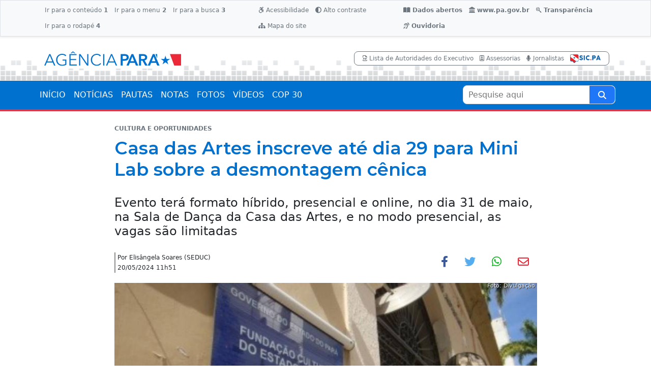

--- FILE ---
content_type: text/html
request_url: https://www.agenciapara.com.br/noticia/56276/casa-das-artes-inscreve-ate-dia-29-para-mini-lab-sobre-a-desmontagem-cenica
body_size: 19389
content:

<!DOCTYPE html>
<html lang="pt-br">
<head>
	<!-- Google tag (gtag.js) -->
<script async src="https://www.googletagmanager.com/gtag/js?id=G-2XGEQPHP4X"></script>
<script>
  window.dataLayer = window.dataLayer || [];
  function gtag(){dataLayer.push(arguments);}
  gtag('js', new Date());

  gtag('config', 'G-2XGEQPHP4X');
</script>
    <meta charset="UTF-8">
    <meta http-equiv="X-UA-Compatible" content="IE=edge">
    <meta name="viewport" content="width=device-width, initial-scale=1.0">
    <meta name="description" content="A Casa das Artes, integrante da Fundação Cultural do Pará (FCP), está com as inscrições abertas para o Minilab “Desmontando a desmontagem cênica:..." />
    <meta name="keywords" content="agência, agenciapaa, notícias, notas, pautas, fotos, vídeos, Pará, govpara, notícia, governo" />
    
    <meta itemprop="name" content="Casa das Artes inscreve até dia 29 para Mini Lab sobre a desmontagem cênica">
    <meta itemprop="url" content="https://www.agenciapara.com.br/noticia/56276/casa-das-artes-inscreve-ate-dia-29-para-mini-lab-sobre-a-desmontagem-cenica">
    <meta itemprop="description" content="A Casa das Artes, integrante da Fundação Cultural do Pará (FCP), está com as inscrições abertas para o Minilab “Desmontando a desmontagem cênica:...">
    <meta itemprop="image" content="https://www.agenciapara.com.br/midias/2024/pequenas/up_ag_56276_9cef73c8-dc49-24e0-d185-16c0c3dac21f.jpg">
    
    <meta property="og:site_name" content="Agência Pará de Notícias" />
    <meta property="og:url" content="https://www.agenciapara.com.br/noticia/56276/casa-das-artes-inscreve-ate-dia-29-para-mini-lab-sobre-a-desmontagem-cenica" />
    <meta property="og:locale" content="pt_BR">
    <meta property="og:type" content="article" />
    <meta property="og:title" content="Casa das Artes inscreve até dia 29 para Mini Lab sobre a desmontagem cênica" />
    <meta property="og:description" content="A Casa das Artes, integrante da Fundação Cultural..." />
    <meta property="og:image" content="https://www.agenciapara.com.br/midias/2024/pequenas/up_ag_56276_9cef73c8-dc49-24e0-d185-16c0c3dac21f.jpg" /> 
    <meta property="image" content="https://www.agenciapara.com.br/midias/2024/pequenas/up_ag_56276_9cef73c8-dc49-24e0-d185-16c0c3dac21f.jpg">
    <link rel="image_src" href="https://www.agenciapara.com.br/midias/2024/pequenas/up_ag_56276_9cef73c8-dc49-24e0-d185-16c0c3dac21f.jpg" />
    <link rel="canonical" href="https://www.agenciapara.com.br/noticia/56276/casa-das-artes-inscreve-ate-dia-29-para-mini-lab-sobre-a-desmontagem-cenica" />
    <link rel="amphtml" href="https://www.agenciapara.com.br/noticia/56276/casa-das-artes-inscreve-ate-dia-29-para-mini-lab-sobre-a-desmontagem-cenica"/>
	
	
 
    
    <title>Casa das Artes inscreve até dia 29 para Mini Lab sobre a desmontagem cênica | Agência Pará</title>
	
	<link rel="shortcut icon" href="/favicon/favicon.ico">
<link rel="icon" sizes="16x16 32x32 64x64" href="/favicon/favicon.ico">
<link rel="icon" type="image/png" sizes="512x512" href="/favicon/favicon-512.png">
<link rel="icon" type="image/png" sizes="196x196" href="/favicon/favicon-192.png">
<link rel="icon" type="image/png" sizes="160x160" href="/favicon/favicon-160.png">
<link rel="icon" type="image/png" sizes="96x96" href="/favicon/favicon-96.png">
<link rel="icon" type="image/png" sizes="64x64" href="/favicon/favicon-64.png">
<link rel="icon" type="image/png" sizes="32x32" href="/favicon/favicon-32.png">
<link rel="icon" type="image/png" sizes="16x16" href="/favicon/favicon-16.png">
<link rel="apple-touch-icon" href="/favicon/favicon-57.png">
<link rel="apple-touch-icon" sizes="114x114" href="/favicon/favicon-114.png">
<link rel="apple-touch-icon" sizes="72x72" href="/favicon/favicon-72.png">
<link rel="apple-touch-icon" sizes="144x144" href="/favicon/favicon-144.png">
<link rel="apple-touch-icon" sizes="60x60" href="/favicon/favicon-60.png">
<link rel="apple-touch-icon" sizes="120x120" href="/favicon/favicon-120.png">
<link rel="apple-touch-icon" sizes="76x76" href="/favicon/favicon-76.png">
<link rel="apple-touch-icon" sizes="152x152" href="/favicon/favicon-152.png">
<link rel="apple-touch-icon" sizes="180x180" href="/favicon/favicon-180.png">
<meta name="msapplication-TileColor" content="#FFFFFF">
<meta name="msapplication-TileImage" content="/favicon/favicon-144.png">
<meta name="msapplication-config" content="/favicon/browserconfig.xml">
    
	<link rel="stylesheet" href="/css/bootstrap.min.css">
    <link rel="stylesheet" href="/css/geral.css?202309011941"> 
    <link rel="stylesheet" href="/css/internas.css?22013202309011941">
	<link rel="stylesheet" href="/css/contrast.css?202309011941">
	<link rel="stylesheet" href="/lightgallery/css/lightgallery.css">	
	
	<link rel="stylesheet" href="https://cdnjs.cloudflare.com/ajax/libs/font-awesome/6.2.0/css/all.min.css">
	
	<script type="text/javascript" src="/js/slider.bundle.js"></script>
</head>
<body>
    
<header>
	<!--TOPO MOBILE-->
	<div class="py-1  d-lg-none topo topo_mobile">
			<div class="container">
				<div class="row">
					<div class="col-auto px-0 d-flex align-items-center">
						<a class="fs-1 py-2 ps-3 pe-1 text-primary" data-bs-toggle="offcanvas" href="#offcanvasMenuMobile"	role="button">
							<i class="fa fa-bars" aria-hidden="true"></i>
						</a>
					</div>
		
					<div class="col d-flex align-items-center justify-content-evenly">
						
						<a href="/" title="Ir para a página inicial" style="text-align:center">
							<img src="/images/logo.svg" class="img-fluid" style="max-width:90%; max-height:50px" alt="Agência Pará">
						</a>
					</div>
		
					<div class="col-auto px-0 d-flex align-items-center">
						<span class="fs-2 py-2 ps-1 pe-3 text-primary" data-bs-toggle="offcanvas" data-bs-target="#offcanvasBuscaMobile" aria-controls="offcanvasBuscaMobile">
							<i class="fa fa-search" aria-hidden="true"></i>
						</span>
					</div>
				</div>
			</div>
        </div>

	<!--SOBRETOPO-->
	<div class="bg-light acessibilidade border border-bottom shadow-sm d-none d-lg-block">
		<div class="container py-1">
			<div class="d-flex justify-content-between">
				<div>
					<ul class="nav">
						<li class="nav-item"> <a class="nav-link text-secondary" accesskey="1" href="#main"> Ir para o conteúdo <strong>1</strong> </a> </li>
						<li class="nav-item"> <a class="nav-link text-secondary" accesskey="2" href="#navbar"> Ir para o menu <strong>2</strong> </a> </li>
						<li class="nav-item"> <a class="nav-link text-secondary" accesskey="3" href="#busca_portal"> Ir para a busca <strong>3</strong> </a> </li>
						<li class="nav-item"> <a class="nav-link text-secondary" accesskey="4" href="#rodape"> Ir para o rodapé <strong>4</strong> </a> </li>
					</ul>
				</div>
				<div>
					<ul class="nav">
						<li class="nav-item"> <a class="nav-link text-secondary" aria-current="page" href="/acessibilidade"> <i class="fa-brands fa-accessible-icon"></i> Acessibilidade </a> </li>
						<li class="nav-item"> <a class="nav-link text-secondary" href="#" onclick="window.toggleContrast()"> <i class="fa-solid fa-circle-half-stroke"></i> Alto contraste </a> </li>
						<li class="nav-item"> <a class="nav-link text-secondary" href="/mapadosite"> <i class="fa-solid fa-sitemap"></i> Mapa do site </a> </li>
					</ul>
				</div>
				
				<div>
					<ul class="nav">
						<li class="nav-item fw-bold">
							<a class="nav-link text-secondary" aria-current="page" href="https://www.sistemas.pa.gov.br/portaltransparencia/dados-abertos" target="_blank"><i class="fas fa-book-open"></i> Dados abertos</a>
						</li>
						<li class="nav-item fw-bold">
							<a class="nav-link text-secondary" aria-current="page" href="https://www.pa.gov.br/" target="_blank"><i class="fa-solid fa-landmark"></i> www.pa.gov.br</a>
						</li>
						<li class="nav-item fw-bold">
							<a class="nav-link text-secondary" aria-current="page" href="http://transparencia.pa.gov.br/" target="_blank"><i class="fa-brands fa-searchengin"></i> Transparência</a>
						</li>
						<li class="nav-item fw-bold">
							<a class="nav-link text-secondary" aria-current="page" href="/pagina/2493/ouvidorias"><i class="fa-solid fa-ear-listen"></i> Ouvidoria</a>
						</li>						
					</ul>
				</div>
				
			</div>
		</div>
	</div>
	
	<!--TOPO DESKTOP-->
	<div class="bg-ligth topo d-none d-md-none d-lg-block">
		<div class="container py-4">
			<div class="d-flex justify-content-between align-items-center">
				<div class="col-lg-3 col-md-4 col-sm-8">
					<a href="/" class="a_topo">
						<img src="/images/logo.svg" class="img-fluid" alt="">
					</a>
				</div>
				<div class="col-auto bg-white d-none d-md-block">
				
					<div class="px-3 py-1 border border-secondary" style="border-radius: 8px;">
                        <ul class="list-inline mb-0 x-small">
                            <li class="list-inline-item"><a class="text-xs-center text-secondary" href="/publicacao/802/lista-de-autoridades-do-poder-executivo-2022"><i class="far fa-file-pdf"></i> Lista de Autoridades do Executivo</a></li>
                            <li class="list-inline-item"><a class="text-xs-center text-secondary" href="/assessorias"><i class="far fa-id-badge"></i> Assessorias</a></li>
                            <li class="list-inline-item"><a class="text-xs-center text-secondary" href="/jornalistas"><i class="fas fa-microphone"></i> Jornalistas</a></li>
                            <li class="list-inline-item"><a class="text-xs-center text-secondary" href="https://www.sistemas.pa.gov.br/esic/public/main/index.xhtml" target="_blank"><img src="/images/sic_pa.png" class="img-fluid" style=" width:60px" alt=""></a></li>

                        </ul>
                    </div>
					
					
				</div>
			</div>
		</div>
	</div>
	
	<div class="bg-primary border-bottom border-4 border-danger d-none d-md-none d-lg-block">
		<div class="container px-0">
			<nav id="navbar" class="navbar navbar-expand-lg badge-verde topo-nav fw-bold">
				<div class="container-fluid px-0">
					
						<ul class="navbar-nav me-auto mb-2 mb-lg-0">
							<li class="nav-item"> <a class="nav-link " aria-current="page" href="/">INÍCIO</a> </li>
							<li class="nav-item"> <a class="nav-link " aria-current="page" href="/noticias">NOTÍCIAS</a> </li>
							<li class="nav-item"> <a class="nav-link" aria-current="page" href="/pautas">PAUTAS</a> </li>
							<li class="nav-item"> <a class="nav-link" aria-current="page" href="/notas">NOTAS</a> </li>
							<li class="nav-item"> <a class="nav-link" aria-current="page" href="/fotos">FOTOS</a> </li>
							<li class="nav-item"> <a class="nav-link" aria-current="page" href="/videos">VÍDEOS</a> </li>
							<li class="nav-item"> <a class="nav-link" aria-current="page" href="/#cop30">COP 30</a> </li>						
						</ul>
						
						<form action="/pesquisa" method="get" role="search" class="form_busca_geral">
							<label class="visually-hidden" for="busca_portal">Pesquise aqui</label>
							<input name="q" id="busca_portal" placeholder="Pesquise aqui" required min="3" maxlength="50" value="" type="search" autocomplete="off" aria-required="true">
							<button type="submit" class="submit" aria-label="Pesquise aqui" title="Clique aqui para pesquisar o conteúdo">
								<i class="fa fa-search" aria-hidden="true" ></i>
							</button>
						</form>
						
					
				</div>
			</nav>
		</div>
	</div>
</header>

<!-- MENU LATERAL ----------------------------------------------------------------- -->

    <div class="offcanvas offcanvas-start" style="max-width:350px; width:90%" tabindex="-1" id="offcanvasMenuMobile" aria-labelledby="offcanvasMenuMobileLabel">
        <div class="offcanvas-header bg-light border-bottom">
            <img src="/images/logo.svg" class="img-fluid" style=" max-width:60%; max-height:50px" alt="Agência Pará" />
            <span type="button" class="p-2 text-primary" data-bs-dismiss="offcanvas" aria-label="Close" style="cursor:pointer"><i class="fa fa-times" aria-hidden="true"></i></span>
        </div>
        <div class="offcanvas-body p-0">
            
			<ul class="list-group list-group-flush fw-500 px-3">
				<a class="list-group-item py-3 px-0" href="/">INÍCIO</a>
				<a class="list-group-item py-3 px-0" href="/noticias">NOTÍCIAS</a>
				<a class="list-group-item py-3 px-0" href="/pautas">PAUTAS</a>
				<a class="list-group-item py-3 px-0" href="/notas">NOTAS</a>
				<a class="list-group-item py-3 px-0" href="/fotos">FOTOS</a>
				<a class="list-group-item py-3 px-0" href="/videos">VÍDEOS</a>
				<a class="list-group-item py-3 px-0" href="/usinas">USINAS DA PAZ</a>
				<a class="list-group-item py-3 px-0" href="/#cop30">COP 30</a>
			</ul>
			
			<div class="nav justify-content-center border-top border-bottom bg-light p-3">
				<a class="text-dark nav-item mx-1 p-2" href="/publicacao/802/lista-de-autoridades-do-poder-executivo-2022">Lista de Autoridades do Executivo</a>
				<a class="text-dark nav-item mx-1 p-2" href="/assessorias">Assessorias</a>
				<a class="text-dark nav-item mx-1 p-2" href="/jornalistas">Jornalistas</a>
			</div>
			
			<div class="nav justify-content-center border-top border-bottom px-2 pt-3 small">				
				<a href="/acessibilidade" class="text-primary nav-item mx-3 mb-3" title="Acessibilidade">
					<i class="fas fa-wheelchair fa-1x me-1"></i> Acessibilidade
				</a>
				<a href="#" id="altocontraste" class="text-primary nav-item mx-3 mb-3" onclick="window.toggleContrast()">
					<i class="fas fa-adjust fa-1x me-1"></i> Alto Contraste
				</a>
				<a href="/mapadosite" class="text-primary nav-item mx-3 mb-3" title="Mapa do Site">
					<i class="fas fa-sitemap fa-1x me-1"></i> Mapa do Site
				</a>
			</div>
			
			<div class="nav justify-content-center border-top border-bottom px-2 pt-3 small fw-bold">
				<a class="text-secondary nav-item mx-3 mb-3" aria-current="page" href="https://www.sistemas.pa.gov.br/portaltransparencia/dados-abertos" target="_blank"><i class="fas fa-book-open fa-1x me-1"></i> Dados abertos</a>
				
				<a class="text-secondary nav-item mx-3 mb-3" aria-current="page" href="http://transparencia.pa.gov.br/" target="_blank"><i class="fa-brands fa-searchengin fa-1x me-1"></i> Transparência</a>
				
				<a class="text-secondary nav-item mx-3 mb-3" aria-current="page" href="/pagina/2493/ouvidorias"><i class="fa-solid fa-ear-listen fa-1x me-1"></i> Ouvidoria</a>
				
			</div>
			
			<a class="text-dark w-100 mt-3 fw-bold d-inline-block text-center" href="https://www.pa.gov.br" target="_blank">pa.gov.br</a>
			
        </div>
    </div>
	


<div class="offcanvas offcanvas-end" style="max-width:350px; width:90%" tabindex="-1" id="offcanvasBuscaMobile" aria-labelledby="offcanvasBuscaMobileLabel" >
	<div class="offcanvas-header border-bottom">
		<h5 id="offcanvasBuscaMobileLabel" class="offcanvas-title text-primary">Ferramenta de pesquisa</h5>
		<span type="button" class="p-2 text-primary" data-bs-dismiss="offcanvas" aria-label="Close" style="cursor:pointer"><i class="fa fa-times" aria-hidden="true"></i></span>
	</div>
	<div class="offcanvas-body bg-light">
		<div class="row">
            <div class="col-12"> 
                <div class="search_page_busca">                
                <form action="/pesquisa" method="get" role="search">
				
                    <div class="filtros_busca_input_group mb-3">
                        <label class="visually-hidden" for="fs_filtros_busca_input">Pesquise aqui</label>
                        <input class="filtros_busca_input" name="q" id="fs_filtros_busca_input" maxlength="50" placeholder="Pesquise aqui" value="" type="search" autocomplete="off">
                        <button type="submit" class="filtros_busca_bt_search" aria-label="Buscar" title="Clique aqui para pesquisar o conteúdo">
                            <i class="fa fa-search" aria-hidden="true" ></i>
                        </button>
                    </div>
                    
                    <div class="box_filtro_busca">
					
						<div class="row">
							<div class="col-12">
								<div class="row">
									<!--COLUNAS INICIO-->
									
									<div class="col-12">
										<div class="row">
											<div class="col-12 mb-3">
												<div class="small fw-500 mb-1">ÁREA DE GOVERNO</div> 
												<div class="">
													<label class="visually-hidden" for="fs_a">Área de Governo</label>
													<select class="form-select form-select-sm" name="a" id="fs_a">
														<option value="">Em qualquer área</option>
														
														<option value="41" >Abastecimento</option>
														
														<option value="2" >Administração</option>
														
														<option value="21" >Agricultura e Pesca</option>
														
														<option value="56" >Agropecuária</option>
														
														<option value="40" >Água e Saneamento</option>
														
														<option value="22" >Assistência Social</option>
														
														<option value="15" >Assuntos Políticos</option>
														
														<option value="30" >Auditoria e Controle</option>
														
														<option value="48" >Banco de Sangue</option>
														
														<option value="47" >Banco Público</option>
														
														<option value="44" >Cidadania</option>
														
														<option value="8" >Ciência e Tecnologia</option>
														
														<option value="1" >Comunicação</option>
														
														<option value="19" >Cultura</option>
														
														<option value="11" >Desenvolv. Econômico</option>
														
														<option value="4" >Educação</option>
														
														<option value="36" >Energia</option>
														
														<option value="39" >Ensino Superior</option>
														
														<option value="3" >Esporte e Lazer</option>
														
														<option value="54" >Estudos e Pesquisas</option>
														
														<option value="5" >Finanças e Fazenda</option>
														
														<option value="42" >Funcionalismo Público</option>
														
														<option value="24" >Governo</option>
														
														<option value="10" >Habitação</option>
														
														<option value="37" >Indústrias</option>
														
														<option value="43" >Informática e Proc Dados</option>
														
														<option value="55" >Infraestrutura</option>
														
														<option value="26" >Institucional</option>
														
														<option value="38" >Justiça e Direitos Humanos</option>
														
														<option value="9" >Meio Ambiente</option>
														
														<option value="35" >Mineração</option>
														
														<option value="7" >Obras Públicas</option>
														
														<option value="28" >Orçamento</option>
														
														<option value="23" >Patrimônio Histórico</option>
														
														<option value="50" >Perícias Científicas</option>
														
														<option value="20" >Planejamento</option>
														
														<option value="51" >Portos e Hidrovias</option>
														
														<option value="25" >Previdência </option>
														
														<option value="32" >Procuradoria Geral</option>
														
														<option value="53" >Programas de Microcrédito</option>
														
														<option value="52" >Regulação de Serv. Públicos</option>
														
														<option value="12" >Saúde</option>
														
														<option value="17" >Segurança</option>
														
														<option value="46" >Servidores - Assistência</option>
														
														<option value="45" >Servidores - Capacitação</option>
														
														<option value="34" >Terras e assuntos rurais</option>
														
														<option value="33" >Trabalho, Emprego e Renda</option>
														
														<option value="49" >Trânsito</option>
														
														<option value="6" >Transportes</option>
														
														<option value="14" >Turismo</option>
														
													</select> 
												</div>
											</div>
										</div>
									</div>
									
									<div class="col-12">
										<div class="row">
											<div class="col-12 mb-3">
												<div class="small fw-500 mb-1">TAGS</div> 
												<div class="">
													<label class="visually-hidden" for="fs_tag">Tags</label>
													<select class="form-select form-select-sm" name="tag" id="fs_tag">
														<option value="">Qualquer</option>
														
														<option value="127" > hanseníase</option>
														
														<option value="222" > linha chilena</option>
														
														<option value="165" >abelardo santos</option>
														
														<option value="190" >AÇAÍ</option>
														
														<option value="189" >Aeroporto Internacional de Belém</option>
														
														<option value="185" >Água Pará</option>
														
														<option value="255" >ajuda humanitária</option>
														
														<option value="214" >almeirim</option>
														
														<option value="155" >ALTAMIRA</option>
														
														<option value="228" >amamentação</option>
														
														<option value="51" >Amazônia</option>
														
														<option value="88" >ANANINDEUA</option>
														
														<option value="266" >Aniversário de Belém</option>
														
														<option value="87" >ÁRVORE</option>
														
														<option value="118" >asfalto</option>
														
														<option value="219" >AVENIDA ANANIN</option>
														
														<option value="119" >Balanço2023</option>
														
														<option value="156" >BANNACH</option>
														
														<option value="208" >BANPARÁ</option>
														
														<option value="97" >Barco Hospital Papa Francisco</option>
														
														<option value="147" >BASQUETE</option>
														
														<option value="82" >Belém</option>
														
														<option value="267" >Belém 410 anos</option>
														
														<option value="175" >BENEVIDES</option>
														
														<option value="203" >BORA ESTUDAR</option>
														
														<option value="211" >bragança</option>
														
														<option value="210" >breves</option>
														
														<option value="86" >BRT METROPOLITANO</option>
														
														<option value="200" >CACAU</option>
														
														<option value="226" >cadúnico</option>
														
														<option value="241" >CARABAO</option>
														
														<option value="229" >CARBONO</option>
														
														<option value="150" >carnaval</option>
														
														<option value="197" >Casa da Linguagem</option>
														
														<option value="146" >castanhal</option>
														
														<option value="166" >castelo de sonhos</option>
														
														<option value="223" >cerol</option>
														
														<option value="201" >cesta humanitária</option>
														
														<option value="168" >Chikungunya</option>
														
														<option value="252" >Chocolat Amazônia e Flor 2024</option>
														
														<option value="216" >chocolate</option>
														
														<option value="244" >CÍRIO DE NAZARÉ</option>
														
														<option value="170" >CNH PAI D'ÉGUA</option>
														
														<option value="131" >concurso público</option>
														
														<option value="235" >conta de energia</option>
														
														<option value="76" >Contas Públicas</option>
														
														<option value="114" >COP30</option>
														
														<option value="198" >COPA VERDE</option>
														
														<option value="53" >Coronavírus</option>
														
														<option value="132" >corpo de bombeiros militar do pará</option>
														
														<option value="100" >COSANPA</option>
														
														<option value="153" >CRECHE POR TODO O PARÁ</option>
														
														<option value="154" >CRECHES POR TODO O PARÁ</option>
														
														<option value="137" >credcidadão</option>
														
														<option value="163" >CRIAS DO CURRO VELHO</option>
														
														<option value="169" >cruzeiros</option>
														
														<option value="196" >Curro Velho</option>
														
														<option value="140" >dengue</option>
														
														<option value="192" >DESMATAMENTO</option>
														
														<option value="264" >Destaques 2025</option>
														
														<option value="83" >destaques2023</option>
														
														<option value="161" >DETRAN-PA</option>
														
														<option value="173" >doação de sangue</option>
														
														<option value="123" >DST</option>
														
														<option value="260" >ecoarte</option>
														
														<option value="236" >economia</option>
														
														<option value="120" >EDUCAÇÃO</option>
														
														<option value="162" >ELDORADO DOS CARAJÁS</option>
														
														<option value="251" >empreendedorismo</option>
														
														<option value="145" >ENEM</option>
														
														<option value="149" >ESPORTE</option>
														
														<option value="95" >ESTAÇÃO DAS DOCAS</option>
														
														<option value="142" >febre amarela</option>
														
														<option value="238" >feira do livro</option>
														
														<option value="107" >FESTIVAL PSICA</option>
														
														<option value="109" >fiscalização</option>
														
														<option value="242" >FITA2024</option>
														
														<option value="90" >FUTEBOL</option>
														
														<option value="106" >GARIMPO</option>
														
														<option value="167" >GÁS NATURAL</option>
														
														<option value="199" >Governo do Pará nos Bairros</option>
														
														<option value="135" >habitação</option>
														
														<option value="243" >HANGAR</option>
														
														<option value="245" >hanseníase</option>
														
														<option value="117" >HEMOPA</option>
														
														<option value="102" >hiv</option>
														
														<option value="233" >hospital da mulher</option>
														
														<option value="139" >HOSPITAL DE CLÍNICAS</option>
														
														<option value="143" >icoaraci</option>
														
														<option value="220" >Instituto Evandro Chagas</option>
														
														<option value="227" >internet</option>
														
														<option value="157" >IPVA</option>
														
														<option value="138" >JANEIRO BRANCO</option>
														
														<option value="247" >Jiu-jítsu</option>
														
														<option value="193" >Judô</option>
														
														<option value="248" >judô inclusivo</option>
														
														<option value="224" >LINHA DE CRÉDITO</option>
														
														<option value="268" >luto</option>
														
														<option value="178" >mangal das garças</option>
														
														<option value="128" >MANGUEIRÃO</option>
														
														<option value="91" >MANGUEIRÃO</option>
														
														<option value="186" >marabá</option>
														
														<option value="202" >maracanã</option>
														
														<option value="113" >MARAJÓ</option>
														
														<option value="187" >marambaia</option>
														
														<option value="218" >marujada</option>
														
														<option value="111" >MEIO AMBIENTE</option>
														
														<option value="231" >mercado municipal</option>
														
														<option value="79" >Minuto Agência Pará</option>
														
														<option value="184" >MiritiBoard</option>
														
														<option value="204" >Monilíase</option>
														
														<option value="92" >MONITORAMENTO</option>
														
														<option value="80" >Mosqueiro</option>
														
														<option value="116" >MULHER</option>
														
														<option value="73" >Música e Inclusão Social</option>
														
														<option value="108" >musicoterapia</option>
														
														<option value="94" >NATAL</option>
														
														<option value="234" >NOVA TAMANDARÉ</option>
														
														<option value="72" >Novembro Azul</option>
														
														<option value="262" >Novembro Roxo</option>
														
														<option value="246" >Novo Santuário</option>
														
														<option value="71" >Novos conhecimentos</option>
														
														<option value="89" >NUTRIÇÃO</option>
														
														<option value="254" >obesidade zero</option>
														
														<option value="121" >OBRAS</option>
														
														<option value="84" >ônibus</option>
														
														<option value="217" >operação verão 2024</option>
														
														<option value="253" >ophir loyola</option>
														
														<option value="221" >ORLA</option>
														
														<option value="144" >outeiro</option>
														
														<option value="55" >Outubro Rosa</option>
														
														<option value="105" >PACAJÁ</option>
														
														<option value="104" >PARÁ</option>
														
														<option value="261" >Parque da Cidade</option>
														
														<option value="125" >parque estadual do utinga</option>
														
														<option value="177" >páscoa</option>
														
														<option value="180" >PAYSANDU</option>
														
														<option value="99" >PCT GUAMÁ</option>
														
														<option value="240" >pinduca</option>
														
														<option value="237" >pinta cuias</option>
														
														<option value="130" >polícia civil do pará</option>
														
														<option value="124" >POLÍCIA MILITAR</option>
														
														<option value="159" >PONTE</option>
														
														<option value="232" >por todas elas</option>
														
														<option value="269" >por todos eles</option>
														
														<option value="209" >PORTEL</option>
														
														<option value="213" >PORTO FUTURO II</option>
														
														<option value="75" >Premiação Nacional</option>
														
														<option value="148" >PRÉ-OLÍMPICO DE BASQUETE</option>
														
														<option value="263" >Programa Vida Ativa</option>
														
														<option value="195" >Pronto-Socorro</option>
														
														<option value="133" >prosel</option>
														
														<option value="134" >prosel 2024</option>
														
														<option value="250" >queimadas</option>
														
														<option value="81" >racismo religioso</option>
														
														<option value="182" >realidade aumentada</option>
														
														<option value="181" >realidade virtual</option>
														
														<option value="85" >Região Metropolitana</option>
														
														<option value="205" >regulariza pará</option>
														
														<option value="179" >REMO</option>
														
														<option value="265" >Retrospectiva</option>
														
														<option value="215" >rio fresco</option>
														
														<option value="249" >rua da marinha</option>
														
														<option value="225" >salinópolis</option>
														
														<option value="158" >SANTA CASA</option>
														
														<option value="230" >santa izabel do pará</option>
														
														<option value="110" >santarém</option>
														
														<option value="151" >são félix do xingu</option>
														
														<option value="96" >saúde</option>
														
														<option value="191" >saúde mental</option>
														
														<option value="171" >Secom por Todo o Pará</option>
														
														<option value="103" >SEGURANÇA PÚBLICA</option>
														
														<option value="164" >Semana dos Povos Indígenas</option>
														
														<option value="176" >semana santa</option>
														
														<option value="160" >SENTINELA</option>
														
														<option value="136" >sua casa</option>
														
														<option value="172" >SUSTENTABILIDADE</option>
														
														<option value="188" >tapanã</option>
														
														<option value="183" >Teatro Waldemar Henrique</option>
														
														<option value="98" >TECNOLOGIA</option>
														
														<option value="194" >TerPaz nos Bairros</option>
														
														<option value="207" >Teste do Pezinho</option>
														
														<option value="206" >títulos de terra</option>
														
														<option value="93" >TRÂNSITO</option>
														
														<option value="129" >TROTE</option>
														
														<option value="126" >TURISMO</option>
														
														<option value="122" >uepa</option>
														
														<option value="66" >Usina da Paz Jurunas/Condor</option>
														
														<option value="59" >Usinas da Paz</option>
														
														<option value="63" >UsiPaz Benguí</option>
														
														<option value="61" >UsiPaz Cabanagem</option>
														
														<option value="65" >UsiPaz Canaã</option>
														
														<option value="78" >UsiPaz Guamá</option>
														
														<option value="60" >UsiPaz Icuí</option>
														
														<option value="62" >UsiPaz Marituba</option>
														
														<option value="64" >UsiPaz Parauapebas</option>
														
														<option value="67" >UsiPaz Terra Firme</option>
														
														<option value="212" >vacina</option>
														
														<option value="174" >ver-o-peso</option>
														
														<option value="115" >VIOLÊNCIA</option>
														
														<option value="259" >vôlei masculino</option>
														
														<option value="152" >Waldemar Henrique</option>
														
														<option value="141" >zika</option>
														
													</select> 
												</div>
											</div>
										</div>
									</div>
									
									<div class="col-12">
										<div class="row">
											<div class="col-12 mb-3">
												<div class="small fw-500 mb-1">REGIÕES</div> 
												<div class="">
													<label class="visually-hidden" for="fs_regiao">Regiões</label>
													<select class="form-select form-select-sm" name="regiao" id="fs_regiao">
														<option value="">Qualquer</option>
														
														<option value="15" >BR - Distrito Federal</option>
														
														<option value="13" >BR - Outros estados</option>
														
														<option value="14" >EX - Exterior</option>
														
														<option value="1" >Região Araguaia</option>
														
														<option value="2" >Região Baixo Amazonas</option>
														
														<option value="3" >Região Carajás</option>
														
														<option value="4" >Região Guajará</option>
														
														<option value="5" >Região Guamá</option>
														
														<option value="6" >Região Lago de Tucuruí</option>
														
														<option value="7" >Região Marajó</option>
														
														<option value="8" >Região Rio Caeté</option>
														
														<option value="9" >Região Rio Capim</option>
														
														<option value="10" >Região Tapajós</option>
														
														<option value="11" >Região Tocantins</option>
														
														<option value="12" >Região Xingu</option>
														
													</select> 
												</div>
											</div>
										</div>
									</div>
									
									<div class="12 mb-3">
										<div class="small fw-500 mb-1">CONTEÚDO</div> 
										<div class="form-check">
										  <input class="form-check-input" type="radio" name="c" id="fs_c1" value="" checked>
										  <label class="form-check-label" for="fs_c1">Todos</label>
										</div>
										<div class="form-check">
										  <input class="form-check-input" type="radio" name="c" id="fs_c6" value="noticias" >
										  <label class="form-check-label" for="fs_c6">Notícias</label>
										</div>
										<div class="form-check">
										  <input class="form-check-input" type="radio" name="c" id="fs_c10" value="pautas" >
										  <label class="form-check-label" for="fs_c10">Pautas</label>
										</div>
										<div class="form-check">
										  <input class="form-check-input" type="radio" name="c" id="fs_c11" value="notas" >
										  <label class="form-check-label" for="fs_c11">Notas</label>
										</div>
										<div class="form-check">
										  <input class="form-check-input" type="radio" name="c" id="fs_c7" value="fotos" >
										  <label class="form-check-label" for="fs_c7">Fotos</label>
										</div>
										<div class="form-check">
										  <input class="form-check-input" type="radio" name="c" id="fs_c9" value="videos" >
										  <label class="form-check-label" for="fs_c9">Vídeos</label>
										</div>
									</div>
									
									<!--COLUNAS FIM-->
								</div>
							</div>
							
							<div class="col-12">
								<div class="row">
									<!--COLUNAS INICIO-->
									<div class="col-12 mb-3">
										<div class="small fw-500 mb-1">PERÍODO</div>                        
										<div class="form-check">
										  <input class="form-check-input" type="radio" name="p" id="fs_p1" value="" checked>
										  <label class="form-check-label" for="fs_p1">Em qualquer data</label>
										</div>
										<div class="form-check">
										  <input class="form-check-input" type="radio" name="p" id="fs_phoje" value="1" >
										  <label class="form-check-label" for="fs_phoje">Nas últimas 24 horas</label>
										</div>
										<div class="form-check">
										  <input class="form-check-input" type="radio" name="p" id="fs_p2" value="7" >
										  <label class="form-check-label" for="fs_p2">Na última semana</label>
										</div>
										<div class="form-check">
										  <input class="form-check-input" type="radio" name="p" id="fs_p3" value="30" >
										  <label class="form-check-label" for="fs_p3">No último mês</label>
										</div>
										<div class="form-check">
										  <input class="form-check-input" type="radio" name="p" id="fs_p4" value="365" >
										  <label class="form-check-label" for="fs_p4">No último ano</label>
										</div>
										<div class="form-check">
										  <input class="form-check-input plivre" type="radio" name="p" id="fs_plivre" value="0" >
										  <label class="form-check-label" for="fs_plivre">Intervalo personalizado</label>
										</div>
										
										<div class="row">										
											<div class="col-10 mb-1 campo_datas">
												<div class="input-group input-group-sm">
													<span class="input-group-text">De</span>
													<input name="dataini" id="fs_dataini" type="date" value="" class="form-control" aria-label="De">
												</div>
											</div>											
											<div class="col-10 mb-1 campo_datas">
												<div class="input-group input-group-sm">
													<span class="input-group-text" style="width: 34px;text-align: center;	display: inline-block;">A</span>
													<input name="datafim" id="fs_datafim" type="date" value="" class="form-control" aria-label="A">
												</div>
											</div>
										</div>
										
									</div>
									<!--COLUNAS FIM-->
								</div>
							</div>
							
						</div> <!--row-->
                        
                        <div class="col-12 text-center">
							<button type="submit" class="btn_aplicar_filtro" aria-label="Buscar" title="Clique aqui para pesquisar o conteúdo">
								<i class="fa fa-search" aria-hidden="true" ></i> Aplicar filtro
							</button>
                        </div>
                        
                    </div> 
                </form>
                
                </div>                        
            </div>
        </div>
	</div>
</div>

    <main id="main">
	
        <div class="container">					
            <div class="row pb-3 justify-content-center">
                
				<article class="col-12 col-xxl-8 col-xl-9 col-lg-11 pt-4 pb-4">
				
					<div class="d-flex justify-content-between">
					<div class="text-secondary fw-bold x-small mb-2">CULTURA E OPORTUNIDADES</div>
					
					</div>


					<h1 class="titulo">Casa das Artes inscreve até dia 29 para Mini Lab sobre a desmontagem cênica</h1>					
					
					
					   <p class="mb-4 fs-4 lh-120">Evento terá formato híbrido, presencial e online, no dia 31 de maio, na Sala de Dança da Casa das Artes, e no modo presencial, as vagas são limitadas</p>
					
					
					
					<div class="d-flex justify-content-between align-content-center align-items-center mb-3">
						<div class="linha_vertical_cinza x-small">
							<div class="ms-1 fw-500">Por Elisângela Soares  (SEDUC)</div>
							<div class="ms-1">20/05/2024 11h51</div>
						</div>
						
						<div class="">
							<ul class="nav justify-content-center sticky-top social">
								<li class="nav-item">
									<a class="nav-link" href="https://www.facebook.com/sharer/sharer.php?u=https://www.agenciapara.com.br/noticia/56276/casa-das-artes-inscreve-ate-dia-29-para-mini-lab-sobre-a-desmontagem-cenica" target="_blank">
										<i class="fa-brands fa-facebook-f"></i>
									</a>
								</li>
								<li class="nav-item">
									<a class="nav-link" href="#">
										<i class="fa-brands fa-twitter"></i>
									</a>
								</li>
								
								<li class="nav-item">
									<a class="nav-link" href="https://api.whatsapp.com/send?text=Casa das Artes inscreve at&#233; dia 29 para Mini Lab sobre a desmontagem c&#234;nica | Ag&#234;ncia Par&#225; https://www.agenciapara.com.br/noticia/56276/casa-das-artes-inscreve-ate-dia-29-para-mini-lab-sobre-a-desmontagem-cenica" target="_blank">
										<i class="fa-brands fa-whatsapp"></i>
									</a>
								</li>
								
								<li class="nav-item">
									<a class="nav-link" href="mailto:?subject=Agência Pará - Casa das Artes inscreve até dia 29 para Mini Lab sobre a desmontagem cênica&body=https://www.agenciapara.com.br/noticia/56276/casa-das-artes-inscreve-ate-dia-29-para-mini-lab-sobre-a-desmontagem-cenica" target="_blank">
										<i class="fa-regular fa-envelope"></i>
									</a>
								</li>
							</ul>
						</div>
					</div>
					

					
					                                   
					
					
					<div class="txt_noticia">
					
					<p><span class="w3cgWrapper w3cgAlignCenter"><a class="imgGcLink" href="/midias/2024/grandes/up_ag_56276_0ef090c9-2e27-3d04-1cc3-28ac1a7c4fc0.jpg"><img class="imGs4O0O8" src="/midias/2024/medias/up_ag_56276_0ef090c9-2e27-3d04-1cc3-28ac1a7c4fc0.jpg" title="Crédito: Divulgação" /></a><span class="w3cgLegenda"></span></span>A Casa das Artes, integrante da Fundação Cultural do Pará (FCP), está com as inscrições abertas para o Minilab “Desmontando a desmontagem cênica: história e epistemologias de um fazer cênico”. As inscrições começaram na sexta-feira (17) e vão até o dia 29 de maio. Os interessados poderão se inscrever para a palestra presencial e online (via Google Met), <strong><a href="https://forms.gle/3MbzUxySr9s5JyD66" target="_blank" rel="noopener">clique aqui. </a></strong></p>
<p>A palestra ocorrerá no dia 31 de maio, na Sala de Dança da Casa das Artes e, via Google Met. Para a participação presencial, são disponibilizadas 30 vagas, já para o online as vagas são ilimitadas. No final da aula será entregue um certificado de participação. </p>
<p>O objetivo da ação é debater o percurso histórico e teórico sobre a cena contemporânea, usando a desmontagem cênica para revisitar performances ou cenas de espetáculos de teatro, dança e circo, utilizando a experiência do processo criativo para refletir sobre poéticas, técnicas, conjunturas políticas e psicológicas. Tanto artistas quanto o público em geral têm a oportunidade de experimentar todo o processo criativo.</p>
<blockquote>
<p><span class="w3cgWrapper w3cgAlignLeft"><a class="imgGcLink" href="/midias/2024/grandes/up_ag_56276_79b2a74a-7d33-1680-a580-3d1763a23849.jpg"><img class="imGs4O0O8" src="/midias/2024/pequenas/up_ag_56276_79b2a74a-7d33-1680-a580-3d1763a23849.jpg" title="Crédito: Divulgação" /></a><span class="w3cgLegenda"></span></span>A aula será ministrada pelo doutor em Artes da Cena, pela Unicamp, e técnico em gestão cultural do Teatro, da FCP, Ysmaille Ferreira. “A ideia do Minilab é criar um ambiente para a reflexão sobre o conceito e o contexto histórico da desmontagem cênica na América  Latina e  como isso está ocorrendo aqui na Casa das Artes”, explica Ysmaille Ferreira.</p>
<p>“Vamos conversar sobre as experiências de grupos e artistas de teatro, examinando a desmontagem como um artifício investigativo fundamental no processo de criação cênica. Desse modo, vai ser possível compreender não apenas suas implicações artísticas e estéticas, mas também suas ramificações políticas, sociais e culturais. A desmontagem é um olhar para si, e ao mesmo tempo em que transcende os limites do ego, oferecendo uma perspectiva através da qual podemos examinar criticamente as dinâmicas de poder, identidades e formas de resistência na América Latina”, completa o técnico. </p>
</blockquote>
<p><strong><span class="w3cgWrapper w3cgAlignCenter"><a class="imgGcLink" href="/midias/2024/grandes/up_ag_56276_9cef73c8-dc49-24e0-d185-16c0c3dac21f.jpg"><img class="imGs4O0O8" src="/midias/2024/medias/up_ag_56276_9cef73c8-dc49-24e0-d185-16c0c3dac21f.jpg" title="Crédito: Divulgação" /></a><span class="w3cgLegenda"></span></span>Serviço</strong></p>
<p>Minilab “Desmontando a desmontagem cênica: história e epistemologias de um fazer cênico.”</p>
<p>Período de inscrições: de 17 a 29 de maio<br /><strong><a href="https://forms.gle/3MbzUxySr9s5JyD66" target="_blank" rel="noopener">Link aqui. </a></strong></p>
<p>Data: 31 de maio<br />Horário: das 19h às 22h<br />Local: Sala de Dança na Casa das Artes e Via Google Meet<br />Endereço: R. Dom Alberto Gaudêncio Ramos, 236 - Nazaré, Belém</p>
<p>Texto de Jhullyele Santos</p>

<div id="carouselNoticias" class="carousel slide" data-bs-ride="carousel" data-bs-interval="4000">
	
	
	<div class="carousel-inner">
	
			<div class="carousel-item active">
				<a class="imgGcLink" href="/midias/2024/grandes/up_ag_56276_cf2b2152-ca2b-9fc3-31fa-f17e375e0bde.jpg">
					<img class="d-block w-100" src="/midias/2024/medias/up_ag_56276_cf2b2152-ca2b-9fc3-31fa-f17e375e0bde.jpg" alt="">
					<div class="carousel-caption" style="text-shadow: 1px 1px 1px #000;"> 
						<div class="x-small fw-500 mb-1" >Foto: Divulgação</div>
						
						<h6 class="mb-0"></h6>
						
					</div>
				</a>
			</div>    
	 
	</div>
	
</div> 

					
					</div>
					
				</article>
                
            </div> <!--.row-->            
		</div> <!--.container-->
		
		<section class="bg-light border-top">
			<div class="container">
				<div class="row">
					<div class="col-12 py-4">
					
						<h3 class="h3 text-danger mb-4">Veja também</h3>
									
						<div class="row">		
							
							<div class="col-lg-3 col-md-6 mb-4 item-noticia-vejamais pb-3 pb-md-0">
								<div class="row">
									<div class="col-md-12 col-5 wrap-img-noticias-vejamais">
										<a href="/noticia/74179/novo-mangueirao-recebe-abertura-do-parazao-2026-com-conforto-seguranca-e-casa-cheia" title="Novo Mangueirão recebe abertura do Parazão 2026 com conforto, segurança e casa cheia">
											
											<img src="/midias/2026/pequenas/20260124172954-GF00026138-F00486912.webp"  alt="notícia: Novo Mangueirão recebe abertura do Parazão 2026 com conforto, segurança e casa cheia" class="img-fluid img-noticias-vejamais img-crop" />				
											
										</a>
									</div>
									<div class="col-md-12 col-7">
										<p class="x-small text-primary white-space-normal mb-1 mt-0 mt-md-1 fw-500" style="white-space: break-spaces;">ESTREIA TRANQUILA</p>
										<a href="/noticia/74179/novo-mangueirao-recebe-abertura-do-parazao-2026-com-conforto-seguranca-e-casa-cheia" title="Novo Mangueirão recebe abertura do Parazão 2026 com conforto, segurança e casa cheia" class="">
											<p class="card-text text-dark fw-500">Novo Mangueirão recebe abertura do Parazão 2026 com conforto, segurança e casa cheia</p>
										</a>
										<span class="text-secondary mt-3 x-small text-center text-lg-end">24/01/2026 19h04</span>
									</div>
								</div>
							</div>
							
							<div class="col-lg-3 col-md-6 mb-4 item-noticia-vejamais pb-3 pb-md-0">
								<div class="row">
									<div class="col-md-12 col-5 wrap-img-noticias-vejamais">
										<a href="/noticia/74178/educacao-do-para-brilha-em-torneio-de-robotica-e-garante-vaga-na-etapa-nacional" title="Educação do Pará brilha em torneio de robótica e garante vaga na etapa nacional">
											
											<img src="/midias/2026/pequenas/20260124142414-GC00074178-F00285882E.webp"  alt="notícia: Educação do Pará brilha em torneio de robótica e garante vaga na etapa nacional" class="img-fluid img-noticias-vejamais img-crop" />				
											
										</a>
									</div>
									<div class="col-md-12 col-7">
										<p class="x-small text-primary white-space-normal mb-1 mt-0 mt-md-1 fw-500" style="white-space: break-spaces;">PROTAGONISMO TECNOLÓGICO</p>
										<a href="/noticia/74178/educacao-do-para-brilha-em-torneio-de-robotica-e-garante-vaga-na-etapa-nacional" title="Educação do Pará brilha em torneio de robótica e garante vaga na etapa nacional" class="">
											<p class="card-text text-dark fw-500">Educação do Pará brilha em torneio de robótica e garante vaga na etapa nacional</p>
										</a>
										<span class="text-secondary mt-3 x-small text-center text-lg-end">24/01/2026 14h14</span>
									</div>
								</div>
							</div>
							
							<div class="col-lg-3 col-md-6 mb-4 item-noticia-vejamais pb-3 pb-md-0">
								<div class="row">
									<div class="col-md-12 col-5 wrap-img-noticias-vejamais">
										<a href="/noticia/74177/hospital-regional-de-rio-maria-celebra-dois-anos-com-46-mil-atendimentos-e-99-de-aprovacao" title="Hospital Regional de Rio Maria celebra dois anos com 46 mil atendimentos e 99% de aprovação">
											
											<img src="/midias/2026/pequenas/20260124135924-GC00074177-F00285875E.webp"  alt="notícia: Hospital Regional de Rio Maria celebra dois anos com 46 mil atendimentos e 99% de aprovação" class="img-fluid img-noticias-vejamais img-crop" />				
											
										</a>
									</div>
									<div class="col-md-12 col-7">
										<p class="x-small text-primary white-space-normal mb-1 mt-0 mt-md-1 fw-500" style="white-space: break-spaces;">ASSISTÊNCIA REGIONAL</p>
										<a href="/noticia/74177/hospital-regional-de-rio-maria-celebra-dois-anos-com-46-mil-atendimentos-e-99-de-aprovacao" title="Hospital Regional de Rio Maria celebra dois anos com 46 mil atendimentos e 99% de aprovação" class="">
											<p class="card-text text-dark fw-500">Hospital Regional de Rio Maria celebra dois anos com 46 mil atendimentos e 99% de aprovação</p>
										</a>
										<span class="text-secondary mt-3 x-small text-center text-lg-end">24/01/2026 13h47</span>
									</div>
								</div>
							</div>
							
							<div class="col-lg-3 col-md-6 mb-4 item-noticia-vejamais pb-3 pb-md-0">
								<div class="row">
									<div class="col-md-12 col-5 wrap-img-noticias-vejamais">
										<a href="/noticia/74176/hospital-regional-da-transamazonica-promove-acoes-de-conscientizacao-sobre-saude-mental-em-altamira" title="Hospital Regional da Transamazônica promove ações de conscientização sobre saúde mental em Altamira">
											
											<img src="/midias/2026/pequenas/20260124135430-GC00074176-F00285869.webp"  alt="notícia: Hospital Regional da Transamazônica promove ações de conscientização sobre saúde mental em Altamira" class="img-fluid img-noticias-vejamais img-crop" />				
											
										</a>
									</div>
									<div class="col-md-12 col-7">
										<p class="x-small text-primary white-space-normal mb-1 mt-0 mt-md-1 fw-500" style="white-space: break-spaces;">JANEIRO BRANCO</p>
										<a href="/noticia/74176/hospital-regional-da-transamazonica-promove-acoes-de-conscientizacao-sobre-saude-mental-em-altamira" title="Hospital Regional da Transamazônica promove ações de conscientização sobre saúde mental em Altamira" class="">
											<p class="card-text text-dark fw-500">Hospital Regional da Transamazônica promove ações de conscientização sobre saúde mental em Altamira</p>
										</a>
										<span class="text-secondary mt-3 x-small text-center text-lg-end">24/01/2026 13h40</span>
									</div>
								</div>
							</div>
							
							<div class="col-lg-3 col-md-6 mb-4 item-noticia-vejamais pb-3 pb-md-0">
								<div class="row">
									<div class="col-md-12 col-5 wrap-img-noticias-vejamais">
										<a href="/noticia/74174/estado-entrega-complexo-do-guama-e-reforca-estrutura-de-mercados-e-feiras-em-belem" title="Estado entrega Complexo do Guamá e reforça estrutura de mercados e feiras em Belém ">
											
											<img src="/midias/2026/pequenas/20260124130820-GF00026137-F00486872.webp"  alt="notícia: Estado entrega Complexo do Guamá e reforça estrutura de mercados e feiras em Belém " class="img-fluid img-noticias-vejamais img-crop" />				
											
										</a>
									</div>
									<div class="col-md-12 col-7">
										<p class="x-small text-primary white-space-normal mb-1 mt-0 mt-md-1 fw-500" style="white-space: break-spaces;">OBRAS PÚBLICAS</p>
										<a href="/noticia/74174/estado-entrega-complexo-do-guama-e-reforca-estrutura-de-mercados-e-feiras-em-belem" title="Estado entrega Complexo do Guamá e reforça estrutura de mercados e feiras em Belém " class="">
											<p class="card-text text-dark fw-500">Estado entrega Complexo do Guamá e reforça estrutura de mercados e feiras em Belém </p>
										</a>
										<span class="text-secondary mt-3 x-small text-center text-lg-end">24/01/2026 12h59</span>
									</div>
								</div>
							</div>
							
							<div class="col-lg-3 col-md-6 mb-4 item-noticia-vejamais pb-3 pb-md-0">
								<div class="row">
									<div class="col-md-12 col-5 wrap-img-noticias-vejamais">
										<a href="/noticia/74175/governo-do-para-garante-auxilio-financeiro-a-459-familias-para-viabilizar-conclusao-de-habitacional-em-castanhal" title="Governo do Pará garante auxílio financeiro a 459 famílias para viabilizar conclusão de habitacional em Castanhal">
											
											<img src="/midias/2026/pequenas/20260124111053-GF00026135-F00486813.webp"  alt="notícia: Governo do Pará garante auxílio financeiro a 459 famílias para viabilizar conclusão de habitacional em Castanhal" class="img-fluid img-noticias-vejamais img-crop" />				
											
										</a>
									</div>
									<div class="col-md-12 col-7">
										<p class="x-small text-primary white-space-normal mb-1 mt-0 mt-md-1 fw-500" style="white-space: break-spaces;">APOIO HABITACIONAL</p>
										<a href="/noticia/74175/governo-do-para-garante-auxilio-financeiro-a-459-familias-para-viabilizar-conclusao-de-habitacional-em-castanhal" title="Governo do Pará garante auxílio financeiro a 459 famílias para viabilizar conclusão de habitacional em Castanhal" class="">
											<p class="card-text text-dark fw-500">Governo do Pará garante auxílio financeiro a 459 famílias para viabilizar conclusão de habitacional em Castanhal</p>
										</a>
										<span class="text-secondary mt-3 x-small text-center text-lg-end">24/01/2026 12h42</span>
									</div>
								</div>
							</div>
							
							<div class="col-lg-3 col-md-6 mb-4 item-noticia-vejamais pb-3 pb-md-0">
								<div class="row">
									<div class="col-md-12 col-5 wrap-img-noticias-vejamais">
										<a href="/noticia/74173/semas-estabelece-analise-simplificada-do-car-para-pequenas-propriedades-rurais-no-para" title="Semas estabelece análise simplificada do CAR para pequenas propriedades rurais no Pará">
											
											<img src="/midias/2026/pequenas/20260124105501-GC00074173-F00285838.webp"  alt="notícia: Semas estabelece análise simplificada do CAR para pequenas propriedades rurais no Pará" class="img-fluid img-noticias-vejamais img-crop" />				
											
										</a>
									</div>
									<div class="col-md-12 col-7">
										<p class="x-small text-primary white-space-normal mb-1 mt-0 mt-md-1 fw-500" style="white-space: break-spaces;">DESBUROCRATIZAÇÃO</p>
										<a href="/noticia/74173/semas-estabelece-analise-simplificada-do-car-para-pequenas-propriedades-rurais-no-para" title="Semas estabelece análise simplificada do CAR para pequenas propriedades rurais no Pará" class="">
											<p class="card-text text-dark fw-500">Semas estabelece análise simplificada do CAR para pequenas propriedades rurais no Pará</p>
										</a>
										<span class="text-secondary mt-3 x-small text-center text-lg-end">24/01/2026 11h08</span>
									</div>
								</div>
							</div>
							
							<div class="col-lg-3 col-md-6 mb-4 item-noticia-vejamais pb-3 pb-md-0">
								<div class="row">
									<div class="col-md-12 col-5 wrap-img-noticias-vejamais">
										<a href="/noticia/74172/para-consolida-avancos-com-investimentos-recordes-em-infraestrutura-e-inovacao" title="Pará consolida avanços com investimentos recordes em infraestrutura e inovação">
											
											<img src="/midias/2026/pequenas/20260124095825-GC00074172-F00285832.webp"  alt="notícia: Pará consolida avanços com investimentos recordes em infraestrutura e inovação" class="img-fluid img-noticias-vejamais img-crop" />				
											
										</a>
									</div>
									<div class="col-md-12 col-7">
										<p class="x-small text-primary white-space-normal mb-1 mt-0 mt-md-1 fw-500" style="white-space: break-spaces;">DIA INTERNACIONAL DA EDUCAÇÃO</p>
										<a href="/noticia/74172/para-consolida-avancos-com-investimentos-recordes-em-infraestrutura-e-inovacao" title="Pará consolida avanços com investimentos recordes em infraestrutura e inovação" class="">
											<p class="card-text text-dark fw-500">Pará consolida avanços com investimentos recordes em infraestrutura e inovação</p>
										</a>
										<span class="text-secondary mt-3 x-small text-center text-lg-end">24/01/2026 11h02</span>
									</div>
								</div>
							</div>
							
						</div>
			
						<div class="d-flex justify-content-end p-0 m-0">
							<a href="/noticias" class="">
								<h5 class="m-0">mais notícias</h5>
							</a>
						</div>
					
					</div><!--fim veja também-->			
				</div>
			</div>
		</section>
		
		
			
    </main>
	<footer id="rodape">
	<div class="container">
		<div class="row pt-xs-5 pt-md-5 pt-sm-3 pb-xs-3 pb-md-3 pb-sm-2 px-0 d-none d-sm-none d-md-none d-xs-flex d-lg-flex">
		
			<div class="col">
				<h3 class="text-white mb-4">Editorias</h3>
			</div>
		</div>
		<div class="row d-none d-sm-none d-md-none d-xs-flex d-lg-flex">
			<div class="col-lg-2 col-md-2 col-sm-2 col-xs-6 pe-1">
			<a class="text-light small" href="/noticias?a=41" title="Abastecimento">Abastecimento</a><br />
			
			<a class="text-light small" href="/noticias?a=2" title="Administração">Administração</a><br />
			
			<a class="text-light small" href="/noticias?a=21" title="Agricultura e Pesca">Agricultura e Pesca</a><br />
			
			<a class="text-light small" href="/noticias?a=56" title="Agropecuária">Agropecuária</a><br />
			
			<a class="text-light small" href="/noticias?a=40" title="Água e Saneamento">Água e Saneamento</a><br />
			
			<a class="text-light small" href="/noticias?a=22" title="Assistência Social">Assistência Social</a><br />
			
			<a class="text-light small" href="/noticias?a=15" title="Assuntos Políticos">Assuntos Políticos</a><br />
			
			<a class="text-light small" href="/noticias?a=30" title="Auditoria e Controle">Auditoria e Controle</a><br />
			
			<a class="text-light small" href="/noticias?a=48" title="Banco de Sangue">Banco de Sangue</a><br />
			</div><div class="col-lg-2 col-md-2 col-sm-2 col-xs-6 pe-1">
			<a class="text-light small" href="/noticias?a=47" title="Banco Público">Banco Público</a><br />
			
			<a class="text-light small" href="/noticias?a=44" title="Cidadania">Cidadania</a><br />
			
			<a class="text-light small" href="/noticias?a=8" title="Ciência e Tecnologia">Ciência e Tecnologia</a><br />
			
			<a class="text-light small" href="/noticias?a=1" title="Comunicação">Comunicação</a><br />
			
			<a class="text-light small" href="/noticias?a=19" title="Cultura">Cultura</a><br />
			
			<a class="text-light small" href="/noticias?a=11" title="Desenvolv. Econômico">Desenvolv. Econômico</a><br />
			
			<a class="text-light small" href="/noticias?a=4" title="Educação">Educação</a><br />
			
			<a class="text-light small" href="/noticias?a=36" title="Energia">Energia</a><br />
			
			<a class="text-light small" href="/noticias?a=39" title="Ensino Superior">Ensino Superior</a><br />
			</div><div class="col-lg-2 col-md-2 col-sm-2 col-xs-6 pe-1">
			<a class="text-light small" href="/noticias?a=3" title="Esporte e Lazer">Esporte e Lazer</a><br />
			
			<a class="text-light small" href="/noticias?a=54" title="Estudos e Pesquisas">Estudos e Pesquisas</a><br />
			
			<a class="text-light small" href="/noticias?a=5" title="Finanças e Fazenda">Finanças e Fazenda</a><br />
			
			<a class="text-light small" href="/noticias?a=42" title="Funcionalismo Público">Funcionalismo Público</a><br />
			
			<a class="text-light small" href="/noticias?a=24" title="Governo">Governo</a><br />
			
			<a class="text-light small" href="/noticias?a=10" title="Habitação">Habitação</a><br />
			
			<a class="text-light small" href="/noticias?a=37" title="Indústrias">Indústrias</a><br />
			
			<a class="text-light small" href="/noticias?a=43" title="Informática e Proc Dados">Informática e Proc Dados</a><br />
			
			<a class="text-light small" href="/noticias?a=55" title="Infraestrutura">Infraestrutura</a><br />
			</div><div class="col-lg-2 col-md-2 col-sm-2 col-xs-6 pe-1">
			<a class="text-light small" href="/noticias?a=26" title="Institucional">Institucional</a><br />
			
			<a class="text-light small" href="/noticias?a=38" title="Justiça e Direitos Humanos">Justiça e Direitos Humanos</a><br />
			
			<a class="text-light small" href="/noticias?a=9" title="Meio Ambiente">Meio Ambiente</a><br />
			
			<a class="text-light small" href="/noticias?a=35" title="Mineração">Mineração</a><br />
			
			<a class="text-light small" href="/noticias?a=7" title="Obras Públicas">Obras Públicas</a><br />
			
			<a class="text-light small" href="/noticias?a=28" title="Orçamento">Orçamento</a><br />
			
			<a class="text-light small" href="/noticias?a=23" title="Patrimônio Histórico">Patrimônio Histórico</a><br />
			
			<a class="text-light small" href="/noticias?a=50" title="Perícias Científicas">Perícias Científicas</a><br />
			
			<a class="text-light small" href="/noticias?a=20" title="Planejamento">Planejamento</a><br />
			</div><div class="col-lg-2 col-md-2 col-sm-2 col-xs-6 pe-1">
			<a class="text-light small" href="/noticias?a=51" title="Portos e Hidrovias">Portos e Hidrovias</a><br />
			
			<a class="text-light small" href="/noticias?a=25" title="Previdência ">Previdência </a><br />
			
			<a class="text-light small" href="/noticias?a=32" title="Procuradoria Geral">Procuradoria Geral</a><br />
			
			<a class="text-light small" href="/noticias?a=53" title="Programas de Microcrédito">Programas de Microcrédito</a><br />
			
			<a class="text-light small" href="/noticias?a=52" title="Regulação de Serv. Públicos">Regulação de Serv. Públicos</a><br />
			
			<a class="text-light small" href="/noticias?a=12" title="Saúde">Saúde</a><br />
			
			<a class="text-light small" href="/noticias?a=17" title="Segurança">Segurança</a><br />
			
			<a class="text-light small" href="/noticias?a=46" title="Servidores - Assistência">Servidores - Assistência</a><br />
			
			<a class="text-light small" href="/noticias?a=45" title="Servidores - Capacitação">Servidores - Capacitação</a><br />
			</div><div class="col-lg-2 col-md-2 col-sm-2 col-xs-6 pe-1">
			<a class="text-light small" href="/noticias?a=34" title="Terras e assuntos rurais">Terras e assuntos rurais</a><br />
			
			<a class="text-light small" href="/noticias?a=33" title="Trabalho, Emprego e Renda">Trabalho, Emprego e Renda</a><br />
			
			<a class="text-light small" href="/noticias?a=49" title="Trânsito">Trânsito</a><br />
			
			<a class="text-light small" href="/noticias?a=6" title="Transportes">Transportes</a><br />
			
			<a class="text-light small" href="/noticias?a=14" title="Turismo">Turismo</a><br />
			
		</div>
	</div>
	
	<div class="row d-none d-sm-none d-md-none d-xs-block d-lg-block">
		<div class="col"><hr class="rodape-style mt-3"></div>
	</div>
	
	<div class="row py-3">
	
		<div class="col col-md-4 col-xs-4 text-center text-xs-start text-lg-start">
			<div class="row pb-4">
				<div class="col text-md-start text-sm-center">
					<img src="/images/rodape/AGENCIAPARA.svg" alt="" class="img-fluid" style="min-width:200px">
				</div>
			</div>
			<div class="row pb-3">
				<div class="col"><img src="/images/rodape/Logo_GOVPA_SECOM.svg" alt="" class="img-fluid"></div>
			</div>
		</div>
		
		<div class="col-12 col-md-4 d-none d-sm-none d-md-block d-xs-flex d-lg-flex text-center text-secondary rodape-social-icons my-auto">
			<div class="mx-auto" style="width: 200px;">
				<a href="https://www.facebook.com/governopara" title="Curta nossa página no Facebook" target="_blank" rel="noopener">
					<img src="/images/social_midia/facebook-icon-circular.svg" class="borda_img" alt="Facebook">
				</a> 
				
				<a href="https://twitter.com/governopara" title="Siga nosso Twitter" target="_blank" rel="noopener">
					<img src="/images/social_midia/twitter-icon-circular.svg" class="borda_img" alt="Twitter">
				</a> 
				
				<a href="https://www.youtube.com/channel/UCH5UGma6GF1zbrBRqi8Aifw" title="Assine nosso Canal no Youtube" target="_blank" rel="noopener">
					<img src="/images/social_midia/youtube-icon-circular.svg" class="borda_img" alt="Youtube">
				</a> 
				
				<a href="https://www.instagram.com/governopara/" title="Siga nossa página no Instagram" target="_blank" rel="noopener">
					<img src="/images/social_midia/instagram-icon-circular.svg" class="borda_img" alt="Instagram">
				</a>
			</div>
		</div>
		
		<div class="col-12 col-sm-12 col-xs-4 col-md-4 text-center text-sm-center text-md-end px-md-0">
			<div class="row d-none d-md-flex">
				<div class="col">
					<img src="/images/rodape/LOGO_GOVERNO_PARA.svg" alt="" class="img-fluid">
				</div>
			</div>
			<div class="row pt-2">
				<div class="col text-secondary text-center text-md-end text-xs-end">
					<small>
						Secretaria de comunicação<br/>
						Av Visconde de Inhaúma, 1629. Belém - PA
					</small>
				</div>
			</div>
		</div>
		
	</div>
	
	<div class="row pb-2 align-items-end">
	
		<div class="col-12 col-md-8 small text-center text-md-start">
			
			<a href="/" class="text-secondary font-weight-light font-size-12" title="Home" >Home | </a> 
			<a href="/noticias" class="text-secondary font-weight-light font-size-12 rdp_show" title="Notícias" >Notícias | </a> 
			<a href="/pautas" class="text-secondary font-weight-light font-size-12" title="Pautas" >Pautas | </a> 
			<a href="/notas" class="text-secondary font-weight-light font-size-12" title="Notas" >Notas | </a> 
			<a href="/fotos" class="text-secondary font-weight-light font-size-12 rdp_show" title="Fotos" >Fotos | </a> 
			<a href="/videos" class="text-secondary font-weight-light font-size-12 rdp_show" title="Vídeos" >Vídeos | </a> 
			<a href="assessorias" class="text-secondary font-weight-light font-size-12" title="Assessorias" >Assessorias | </a> 
			<a href="https://sistemas.governodopara.com.br/" target="_blank" class="text-secondary font-weight-light font-size-12 rdp_show" title="Sistemas de Gestão" >Sistemas</a>
			
		</div>
		
		<div class="col-12 col-md-4 text-center text-md-end text-secondary font-size-14 px-0">
			<strong>(91) 98453-9224</strong><br>
			redacao@agenciapara.com.br
		</div>
	</div>
	
	<div class="row d-flex d-md-none pb-3">
		<div class="col text-center text-secondary rodape-social-icons">
			
			<a href="https://www.facebook.com/governopara" title="Curta nossa página no Facebook" target="_blank" rel="noopener">
				<img class="mx-2" width="50px" src="/images/social_midia/facebook-icon-circular.svg" alt="Facebook">
			</a> 
			<a href="https://twitter.com/governopara" title="Siga nosso Twitter" target="_blank" rel="noopener">
				<img class="mx-2" width="50px" src="/images/social_midia/twitter-icon-circular.svg" alt="Twitter">
			</a> 
			<a href="https://www.youtube.com/channel/UCH5UGma6GF1zbrBRqi8Aifw" title="Assine nosso Canal no Youtube" target="_blank" rel="noopener">
				<img class="mx-2" width="50px" src="/images/social_midia/youtube-icon-circular.svg" alt="Youtube">
			</a> 
			<a href="https://www.instagram.com/governopara/" title="Siga nossa página no Instagram" target="_blank" rel="noopener">
				<img class="mx-2" width="50px" src="/images/social_midia/instagram-icon-circular.svg" alt="Instagram">
			</a>
		</div>
	</div>
</footer>

<script>
document.addEventListener("DOMContentLoaded", function() {
	var STTC_PG = 3;
	var STTC_ID = 56276;
	
	var url = '/includes/gravar_estatisticas.asp?pg=' + STTC_PG +'&id=' + STTC_ID;

    // Envia o beacon
    if (navigator.sendBeacon) {
        navigator.sendBeacon(url);
    } else {
        // Fallback para fetch() caso sendBeacon não seja suportado
        fetch(url, {
            method: "GET",
            keepalive: true
        }).catch(err => {
            console.error("Erro ao enviar estatística:", err);
        });
    }
});
</script>
<!-- JavaScript Bundle with Popper -->
<script src="https://cdn.jsdelivr.net/npm/bootstrap@5.2.0/dist/js/bootstrap.bundle.min.js"></script>
<script src="/js/jquery-3.6.0.min.js"></script>
<script src="/js/geral.js"></script>
<script>
/*(new IntersectionObserver(function(e, o) {
	if (e[0].intersectionRatio > 0) {
		document.documentElement.removeAttribute('class');
	} else {
		document.documentElement.setAttribute('class', 'stuck');
	};
})).observe(document.querySelector('.trigger'));*/


$(function() {	

$('input[name="p"]').on('click', function() {	
	if($('.plivre').is(':checked')) {
		$('.campo_datas').show(200);
	} else {
		$('.campo_datas').hide(200);
		$('#dataini').val('');
		$('#datafim').val('');
	}		
})

if($('.plivre').is(':checked')) {
	$('.campo_datas').show();
}

//// AUTO CONTRASTE /////

var Contrast = {
	storage: 'contrastState',
	cssClass: 'contrast',
	currentState: null,
	check: checkContrast,
	getState: getContrastState,
	setState: setContrastState,
	toogle: toogleContrast,
	updateView: updateViewContrast
};

window.toggleContrast = function () {
	Contrast.toogle();
};

Contrast.check();

function checkContrast() {
	this.updateView();
}

function getContrastState() {
	return localStorage.getItem(this.storage) === 'true';
}

function setContrastState(state) {
	localStorage.setItem(this.storage, '' + state);
	this.currentState = state;
	this.updateView();
}

function updateViewContrast() {
	var body = document.body;

	if (this.currentState === null)
		this.currentState = this.getState();

	if (this.currentState)
		body.classList.add(this.cssClass);
	else
		body.classList.remove(this.cssClass);
}

function toogleContrast() {
	this.setState(!this.currentState);
}

}); /////// FIM DO JQUERY ////////////


/////////// ACESSIBILIDADE - TAMANHO DAS FONTES ////////////

/*window.onload = function () {
	var elementBody = document.querySelector('body');
	var elementBtnIncreaseFont = document.getElementById('increase-font');
	var elementBtnDecreaseFont = document.getElementById('decrease-font');
	var elementBtnDefaultFont = document.getElementById('default-font');

	// Padrão de tamanho, equivale a 100% do valor definido no Body
	var zoomSize = 1;
	// Valor de incremento ou decremento, equivale a 10% do valor do Body
	var increaseDecrease = 0.1;

	// Evento de click para aumentar a fonte
	elementBtnIncreaseFont.addEventListener('click', function (event) {
		zoomSize = zoomSize + increaseDecrease;
		elementBody.style.zoom = zoomSize;
	});

	// Evento de click para diminuir a fonte
	elementBtnDecreaseFont.addEventListener('click', function (event) {
		zoomSize = zoomSize - increaseDecrease;
		elementBody.style.zoom = zoomSize;
	});

	elementBtnDefaultFont.addEventListener('click', function (event) {
		elementBody.style.zoom = 1;
		zoomSize = 1
	});
}*/
</script>

<script src="/lightgallery/js/lightgallery-all.min.js"></script>
<script src="/lightgallery/js/jquery.mousewheel.min.js"></script>
<script>    
$('.txt_noticia').lightGallery({
    selector: '.imgGcLink',
    showThumbByDefault: true,
    hideBarsDelay: 3000,
    preload: 2
});

$('img.imGs4O0O8').each(function() {
    var title = $(this).attr('title');
    title = title.replace('Crédito:','Foto:');
    $(this).attr('title',title);
    //$(this).parents('span').append('<span class="credito_foto">'+title+'</span>');
	$(this).closest('.w3cgWrapper ').append('<span class="credito_foto">'+title+'</span>');
	
	var alt = $(this).parents('.w3cgWrapper').find('.w3cgLegenda').text();
	alt = alt.replace(/"/g,'');
    $(this).attr('alt',alt);
});
</script>
</body>
</html>


--- FILE ---
content_type: text/css
request_url: https://www.agenciapara.com.br/css/contrast.css?202309011941
body_size: 727
content:
.contrast,
.contrast nav,
.contrast div,
.contrast li,
.contrast ol,
.contrast header,
.contrast footer,
.contrast section,
.contrast main,
.contrast aside,
.contrast article {
    background: black !important;
    color: white !important;
}

.contrast h1,
.contrast h2,
.contrast h3,
.contrast h4,
.contrast h5,
.contrast h6,
.contrast p,
.contrast label,
.contrast strong,
.contrast em,
.contrast cite,
.contrast q,
.contrast i,
.contrast b,
.contrast u,
.contrast span {
    color: white !important;
}



.contrast a{
    color: yellow !important;
}

.contrast button,
.contrast input[type=button],
.contrast input[type=reset],
.contrast input[type=submit] {
    background: black !important;
    color: yellow !important;
    border: none !important;
}

.contrast img.on-contrast-force-gray {
    filter: grayscale(100%) contrast(120%);
}
.contrast img.on-contrast-force-white {
    filter: brightness(0) invert(1);
}

.contrast input[type=text],
.contrast input[type=password],
.contrast input[type=url],
.contrast input[type=search],
.contrast input[type=email],
.contrast input[type=tel],
.contrast input[type=date],
.contrast input[type=month],
.contrast input[type=week],
.contrast input[type=datetime],
.contrast input[type=datetime-local],
.contrast textarea,
.contrast input[type=number] {
    background: black !important;
    border: 1px solid white !important;
    color: white !important;
}

/*/////// TOPO ///////////*/

.contrast .logo-nocontrast{ display: none}
.contrast .logo-contrast{ display: inherit !important}
.contrast .topo-nav {background: #222 !important;}
.contrast .navbar-expand-lg .navbar-nav .nav-item {
    border-right: 1px solid #3a3a3a;
    background: #222 !important;
}
.contrast .navbar-expand-lg .navbar-nav .nav-link {color: #FFF !important;}

.contrast .list-group-item{background: #222 !important;}
@media (max-width: 991px) {
.contrast .sticky-top-mobile div{background: #222 !important;}
}

/*///////// HOME //////////*/


.contrast .titulo_multimidia_destaque {background: rgb(0 0 0 / 72%) !important;}
.contrast .bg-cinza, .contrast .bg-cinza div{background:#111 !important}
.contrast .linear-background-manchete{background: inherit !important}
.contrast .noticias_item a:hover {background-color: #222;}
.contrast .card-img-overlay-especial{background: inherit !important}

/*//////////// GERAL ///////////////*/

.contrast .offcanvas, .contrast .offcanvas div{background:#222 !important}
.contrast div.bg-primary{background:#111 !important}
.contrast .btn{background:#222 !important}





--- FILE ---
content_type: application/javascript
request_url: https://www.agenciapara.com.br/js/slider.bundle.js
body_size: 3215
content:
!function(e,t){"object"==typeof exports&&"object"==typeof module?module.exports=t():"function"==typeof define&&define.amd?define([],t):"object"==typeof exports?exports.SliderBar=t():e.SliderBar=t()}(this,function(){return(n={},e.m=t=[function(e,t,n){"use strict";function r(e,t){var n=Object.keys(e);if(Object.getOwnPropertySymbols){var r=Object.getOwnPropertySymbols(e);t&&(r=r.filter(function(t){return Object.getOwnPropertyDescriptor(e,t).enumerable})),n.push.apply(n,r)}return n}function i(e,t,n){return t in e?Object.defineProperty(e,t,{value:n,enumerable:!0,configurable:!0,writable:!0}):e[t]=n,e}function o(e,t){for(var n=0;n<t.length;n++){var r=t[n];r.enumerable=r.enumerable||!1,r.configurable=!0,"value"in r&&(r.writable=!0),Object.defineProperty(e,r.key,r)}}n.r(t),n(1);var a=function(){function e(){var t=0<arguments.length&&void 0!==arguments[0]?arguments[0]:{};!function(e,t){if(!(e instanceof t))throw new TypeError("Cannot call a class as a function")}(this,e),this.options={width:"",height:"",beforeImg:null,afterImg:null,line:!0,lineColor:""},this.localData={sliderContainer:null,sliderWrap:null,beforeWrap:null,sliderBtn:null,marginX:0},this.isPhone=window.hasOwnProperty("ontouchstart"),this.moveHandler=this.moveHandler.bind(this),this.options=function(e){for(var t=1;t<arguments.length;t++){var n=null!=arguments[t]?arguments[t]:{};t%2?r(n,!0).forEach(function(t){i(e,t,n[t])}):Object.getOwnPropertyDescriptors?Object.defineProperties(e,Object.getOwnPropertyDescriptors(n)):r(n).forEach(function(t){Object.defineProperty(e,t,Object.getOwnPropertyDescriptor(n,t))})}return e}({},this.options,{},t),this.el=document.querySelector(t.el),this.init(this.el)}return function(e,t,n){t&&o(e.prototype,t)}(e,[{key:"addListener",value:function(){var e=this.localData.sliderBtn;this.isPhone?(e.ontouchstart=this.startSlide.bind(this),e.ontouchend=this.endSlide.bind(this)):(e.onmousedown=this.startSlide.bind(this),e.onmouseup=this.endSlide.bind(this))}},{key:"startSlide",value:function(e){e.preventDefault();var t=this.localData.sliderWrap,n=this.localData.sliderBtn,r=e.touches&&e.touches[0]||e;this.localData.marginX=r.pageX-n.offsetLeft,this.isPhone?t.addEventListener("touchmove",this.moveHandler):t.addEventListener("mousemove",this.moveHandler)}},{key:"endSlide",value:function(){var e=this.localData.sliderWrap;this.isPhone?e.removeEventListener("touchmove",this.moveHandler):e.removeEventListener("mousemove",this.moveHandler)}},{key:"moveHandler",value:function(e){var t=this.localData.marginX,n=e.touches&&e.touches[0]||e;this.localData.sliderBtn.style.left=n.pageX-t+"px",this.localData.beforeWrap.style.width=n.pageX-t+"px"}},{key:"init",value:function(e){var t=this.options,n=t.beforeImg,r=t.afterImg,i=t.width,o=t.height,a=t.line,s=t.lineColor;if(n&&r){e.innerHTML='\n      <div class="slider-container">\n        <div class="slider-wrap">\n          <div class="before-img">\n            <img src='.concat(n,' alt="">\n          </div>\n          <img src=').concat(r,' alt="">\n          <span class="slider-btn"></span>\n        </div>\n      </div>\n    '),this.localData.sliderContainer=e.querySelector(".slider-container"),this.localData.sliderWrap=e.querySelector(".slider-wrap"),this.localData.beforeWrap=e.querySelector(".before-img"),this.localData.sliderBtn=e.querySelector(".slider-btn");var l=this.localData,c=l.sliderContainer,u=l.sliderBtn;e.style.cssText="display: flex;justify-content: center;",c.style.cssText="width: ".concat(i,"; height: ").concat(o,";"),a?s&&(u.style.background=s):u.style.background="none",this.addListener()}}}]),e}();t.default=a},function(e,t,n){var r=n(2);"string"==typeof r&&(r=[[e.i,r,""]]);n(4)(r,{insert:"head",singleton:!1}),r.locals&&(e.exports=r.locals)},function(e,t,n){(e.exports=n(3)(!1)).push([e.i,".slider-container{display:flex;justify-content:center;align-items:center;overflow:hidden}.slider-container .slider-wrap{position:relative;height:100%}.slider-container .slider-wrap img{display:block;height:100%;user-select:none}.slider-container .slider-wrap .before-img{position:absolute;top:0;left:0;width:50%;height:100%;overflow:hidden}.slider-container .slider-wrap .slider-btn{display:block;width:6px;height:100%;background:rgba(0,0,0,0.5);position:absolute;left:50%;top:0;transform:translateX(-50%);cursor:ew-resize}.slider-container .slider-wrap .slider-btn::after{width:50px;height:50px;background-color:rgba(0,0,0,0.5);position:absolute;top:50%;left:50%;transform:translate(-50%, -50%);content:'< >';color:white;font-size:25px;font-weight:900;text-align:center;line-height:50px;border-radius:50%;box-shadow:0 2px 6px #000;transition:all .3s ease}.slider-container .slider-wrap .slider-btn:hover::after{width:40px;height:40px;font-size:20px;line-height:40px}\n",""])},function(e,t,n){"use strict";e.exports=function(e){var t=[];return t.toString=function(){return this.map(function(t){var n=function(e,t){var n=e[1]||"",r=e[3];if(!r)return n;if(t&&"function"==typeof btoa){var i=function(e){var t=btoa(unescape(encodeURIComponent(JSON.stringify(e)))),n="sourceMappingURL=data:application/json;charset=utf-8;base64,".concat(t);return"/*# ".concat(n," */")}(r),o=r.sources.map(function(e){return"/*# sourceURL=".concat(r.sourceRoot).concat(e," */")});return[n].concat(o).concat([i]).join("\n")}return[n].join("\n")}(t,e);return t[2]?"@media ".concat(t[2],"{").concat(n,"}"):n}).join("")},t.i=function(e,n){"string"==typeof e&&(e=[[null,e,""]]);for(var r={},i=0;i<this.length;i++){var o=this[i][0];null!=o&&(r[o]=!0)}for(var a=0;a<e.length;a++){var s=e[a];null!=s[0]&&r[s[0]]||(n&&!s[2]?s[2]=n:n&&(s[2]="(".concat(s[2],") and (").concat(n,")")),t.push(s))}},t}},function(e,t,n){"use strict";var r,i,o={},a=(i={},function(e){if(void 0===i[e]){var t=document.querySelector(e);if(window.HTMLIFrameElement&&t instanceof window.HTMLIFrameElement)try{t=t.contentDocument.head}catch(e){t=null}i[e]=t}return i[e]});function s(e,t){for(var n=[],r={},i=0;i<e.length;i++){var o=e[i],a=t.base?o[0]+t.base:o[0],s={css:o[1],media:o[2],sourceMap:o[3]};r[a]?r[a].parts.push(s):n.push(r[a]={id:a,parts:[s]})}return n}function l(e,t){for(var n=0;n<e.length;n++){var r=e[n],i=o[r.id],a=0;if(i){for(i.refs++;a<i.parts.length;a++)i.parts[a](r.parts[a]);for(;a<r.parts.length;a++)i.parts.push(v(r.parts[a],t))}else{for(var s=[];a<r.parts.length;a++)s.push(v(r.parts[a],t));o[r.id]={id:r.id,refs:1,parts:s}}}}function c(e){var t=document.createElement("style");if(void 0===e.attributes.nonce){var r=n.nc;r&&(e.attributes.nonce=r)}if(Object.keys(e.attributes).forEach(function(n){t.setAttribute(n,e.attributes[n])}),"function"==typeof e.insert)e.insert(t);else{var i=a(e.insert||"head");if(!i)throw new Error("Couldn't find a style target. This probably means that the value for the 'insert' parameter is invalid.");i.appendChild(t)}return t}var u,d=(u=[],function(e,t){return u[e]=t,u.filter(Boolean).join("\n")});function f(e,t,n,r){var i=n?"":r.css;if(e.styleSheet)e.styleSheet.cssText=d(t,i);else{var o=document.createTextNode(i),a=e.childNodes;a[t]&&e.removeChild(a[t]),a.length?e.insertBefore(o,a[t]):e.appendChild(o)}}var p=null,h=0;function v(e,t){var n,r,i;if(t.singleton){var o=h++;n=p=p||c(t),r=f.bind(null,n,o,!1),i=f.bind(null,n,o,!0)}else n=c(t),r=function(e,t,n){var r=n.css,i=n.media,o=n.sourceMap;if(i&&e.setAttribute("media",i),o&&btoa&&(r+="\n/*# sourceMappingURL=data:application/json;base64,".concat(btoa(unescape(encodeURIComponent(JSON.stringify(o))))," */")),e.styleSheet)e.styleSheet.cssText=r;else{for(;e.firstChild;)e.removeChild(e.firstChild);e.appendChild(document.createTextNode(r))}}.bind(null,n,t),i=function(){!function(e){null!==e.parentNode&&e.parentNode.removeChild(e)}(n)};return r(e),function(t){if(t){if(t.css===e.css&&t.media===e.media&&t.sourceMap===e.sourceMap)return;r(e=t)}else i()}}e.exports=function(e,t){(t=t||{}).attributes="object"==typeof t.attributes?t.attributes:{},t.singleton||"boolean"==typeof t.singleton||(t.singleton=(void 0===r&&(r=Boolean(window&&document&&document.all&&!window.atob)),r));var n=s(e,t);return l(n,t),function(e){for(var r=[],i=0;i<n.length;i++){var a=n[i],c=o[a.id];c&&(c.refs--,r.push(c))}e&&l(s(e,t),t);for(var u=0;u<r.length;u++){var d=r[u];if(0===d.refs){for(var f=0;f<d.parts.length;f++)d.parts[f]();delete o[d.id]}}}}}],e.c=n,e.d=function(t,n,r){e.o(t,n)||Object.defineProperty(t,n,{enumerable:!0,get:r})},e.r=function(e){"undefined"!=typeof Symbol&&Symbol.toStringTag&&Object.defineProperty(e,Symbol.toStringTag,{value:"Module"}),Object.defineProperty(e,"__esModule",{value:!0})},e.t=function(t,n){if(1&n&&(t=e(t)),8&n)return t;if(4&n&&"object"==typeof t&&t&&t.__esModule)return t;var r=Object.create(null);if(e.r(r),Object.defineProperty(r,"default",{enumerable:!0,value:t}),2&n&&"string"!=typeof t)for(var i in t)e.d(r,i,function(e){return t[e]}.bind(null,i));return r},e.n=function(t){var n=t&&t.__esModule?function(){return t.default}:function(){return t};return e.d(n,"a",n),n},e.o=function(e,t){return Object.prototype.hasOwnProperty.call(e,t)},e.p="",e(e.s=0)).default;function e(r){if(n[r])return n[r].exports;var i=n[r]={i:r,l:!1,exports:{}};return t[r].call(i.exports,i,i.exports,e),i.l=!0,i.exports}var t,n});
//# sourceMappingURL=slider.bundle.js.map

--- FILE ---
content_type: image/svg+xml
request_url: https://www.agenciapara.com.br/images/social_midia/twitter-icon-circular.svg
body_size: 1072
content:
<svg width="38" height="38" viewBox="0 0 38 38" fill="none" xmlns="http://www.w3.org/2000/svg">
<g clip-path="url(#clip0)">
<path d="M26 14.8494C25.4479 15.094 24.8555 15.2599 24.2331 15.334C24.8687 14.9534 25.3551 14.3498 25.5857 13.6328C24.9896 13.9852 24.3316 14.2411 23.6304 14.3798C23.069 13.7809 22.2704 13.4078 21.3846 13.4078C19.6852 13.4078 18.3074 14.7857 18.3074 16.4841C18.3074 16.725 18.3345 16.9603 18.387 17.1852C15.83 17.0568 13.5627 15.8317 12.0451 13.9702C11.7799 14.4239 11.629 14.9525 11.629 15.5168C11.629 16.5844 12.1726 17.5264 12.9975 18.0775C12.4932 18.0607 12.0189 17.9219 11.6037 17.6914V17.7298C11.6037 19.2201 12.6647 20.464 14.0716 20.747C13.8139 20.8164 13.542 20.8548 13.2608 20.8548C13.0621 20.8548 12.87 20.8352 12.6816 20.7977C13.0734 22.0209 14.2094 22.9104 15.5554 22.9348C14.5028 23.7596 13.1755 24.2498 11.734 24.2498C11.4856 24.2498 11.2409 24.2348 11 24.2077C12.362 25.0822 13.9789 25.5921 15.7166 25.5921C21.3771 25.5921 24.4713 20.9036 24.4713 16.8375L24.4609 16.4391C25.0655 16.0079 25.5885 15.4662 26 14.8494Z" fill="#FFFFFF"/>
</g>
<circle cx="19" cy="19" r="18.5" stroke="#FFFFFF"/>
<defs>
<clipPath id="clip0">
<rect width="15" height="15" fill="white" transform="translate(11 12)"/>
</clipPath>
</defs>
</svg>


--- FILE ---
content_type: image/svg+xml
request_url: https://www.agenciapara.com.br/images/social_midia/instagram-icon-circular.svg
body_size: 1304
content:
<svg width="38" height="38" viewBox="0 0 38 38" fill="none" xmlns="http://www.w3.org/2000/svg">
<path d="M21.8604 11H15.1393C12.8569 11 11 12.857 11 15.1394V21.8605C11 24.143 12.8569 25.9999 15.1393 25.9999H21.8604C24.143 25.9999 25.9999 24.1429 25.9999 21.8605V15.1394C26 12.857 24.143 11 21.8604 11ZM24.6691 21.8605C24.6691 23.4092 23.4092 24.669 21.8605 24.669H15.1393C13.5907 24.6691 12.3309 23.4092 12.3309 21.8605V15.1394C12.3309 13.5908 13.5907 12.3309 15.1393 12.3309H21.8604C23.4091 12.3309 24.669 13.5908 24.669 15.1394V21.8605H24.6691Z" fill="#FFFFFF"/>
<path d="M18.5 14.6351C16.3687 14.6351 14.6349 16.3689 14.6349 18.5002C14.6349 20.6313 16.3687 22.3651 18.5 22.3651C20.6312 22.3651 22.3651 20.6313 22.3651 18.5002C22.3651 16.3689 20.6312 14.6351 18.5 14.6351ZM18.5 21.0341C17.1026 21.0341 15.9657 19.8974 15.9657 18.5001C15.9657 17.1027 17.1025 15.9658 18.5 15.9658C19.8974 15.9658 21.0342 17.1027 21.0342 18.5001C21.0342 19.8974 19.8973 21.0341 18.5 21.0341Z" fill="#FFFFFF"/>
<path d="M22.5272 13.5066C22.2708 13.5066 22.0189 13.6104 21.8378 13.7923C21.6558 13.9733 21.5512 14.2252 21.5512 14.4825C21.5512 14.739 21.6559 14.9909 21.8378 15.1728C22.0188 15.3538 22.2708 15.4585 22.5272 15.4585C22.7845 15.4585 23.0356 15.3538 23.2174 15.1728C23.3993 14.9909 23.5031 14.7389 23.5031 14.4825C23.5031 14.2252 23.3993 13.9733 23.2174 13.7923C23.0364 13.6104 22.7845 13.5066 22.5272 13.5066Z" fill="#FFFFFF"/>
<circle cx="19" cy="19" r="18.5" stroke="#FFFFFF"/>
</svg>
